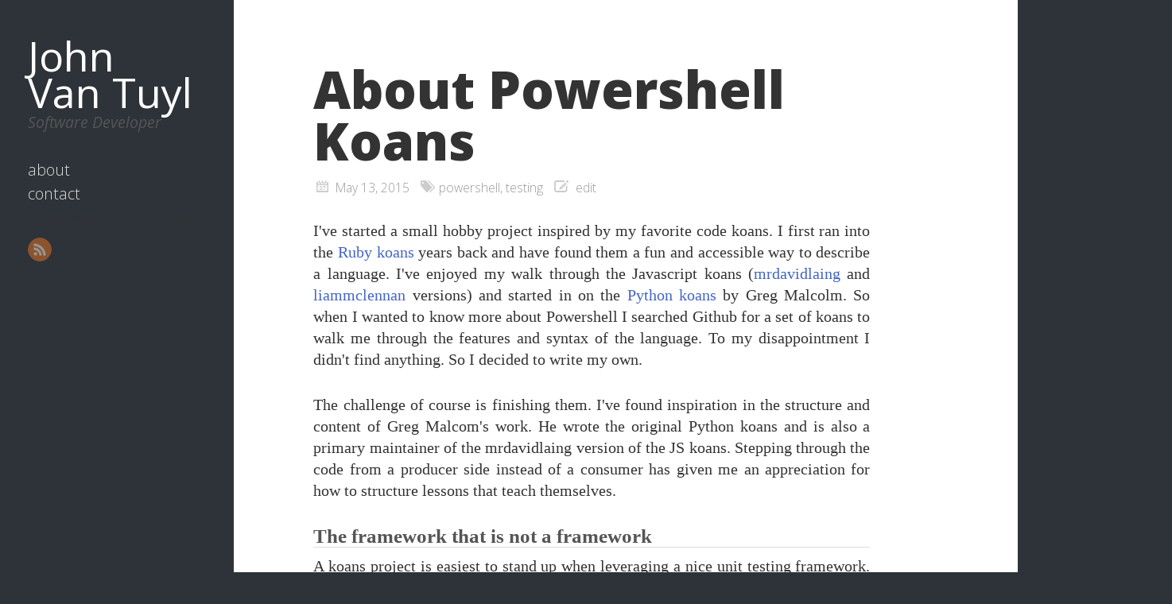

--- FILE ---
content_type: text/html; charset=utf-8
request_url: https://johnvantuyl.com/posts/2015/05/13/about-powershell-koans/
body_size: 3828
content:
<!DOCTYPE HTML>

<html>

<head>
	<meta charset="utf-8">
	<title>About Powershell Koans - John Van Tuyl</title>
	<meta name="author" content="John Van Tuyl">

	
	<meta name="description" content="
		Static website and blog
	">
	

	<!-- http://t.co/dKP3o1e -->
	<meta name="HandheldFriendly" content="True">
	<meta name="MobileOptimized" content="320">
	<meta name="viewport" content="width=device-width, initial-scale=1">

	<link href="https://johnvantuyl.com/feeds" rel="alternate" title="John Van Tuyl" type="application/atom+xml">
	
	<link rel="canonical" href="https://johnvantuyl.com/posts/2015/05/13/about-powershell-koans/">
	<!--[if lt IE 9]><script src="//html5shiv.googlecode.com/svn/trunk/html5.js"></script><![endif]-->
	<!--Fonts from Google"s Web font directory at http://google.com/webfonts -->
	<link href='//cdnjs.cloudflare.com/ajax/libs/prism/0.0.1/prism.min.css' rel='stylesheet' type='text/css'>
	<link href='//fonts.googleapis.com/css?family=Open+Sans:300,400,400italic,600,700,800' rel='stylesheet' type='text/css'>
	<link href="/css/screen.css" media="screen, projection" rel="stylesheet" type="text/css">
    
    <link rel="apple-touch-icon" sizes="57x57" href="/apple-touch-icon-57x57.png">
    <link rel="apple-touch-icon" sizes="60x60" href="/apple-touch-icon-60x60.png">
    <link rel="apple-touch-icon" sizes="72x72" href="/apple-touch-icon-72x72.png">
    <link rel="apple-touch-icon" sizes="76x76" href="/apple-touch-icon-76x76.png">
    <link rel="apple-touch-icon" sizes="114x114" href="/apple-touch-icon-114x114.png">
    <link rel="apple-touch-icon" sizes="120x120" href="/apple-touch-icon-120x120.png">
    <link rel="apple-touch-icon" sizes="144x144" href="/apple-touch-icon-144x144.png">
    <link rel="apple-touch-icon" sizes="152x152" href="/apple-touch-icon-152x152.png">
    <link rel="icon" type="image/png" href="/favicon-32x32.png" sizes="32x32">
    <link rel="icon" type="image/png" href="/favicon-96x96.png" sizes="96x96">
    <link rel="icon" type="image/png" href="/favicon-16x16.png" sizes="16x16">
    <link rel="manifest" href="/manifest.json">
    <meta name="msapplication-TileColor" content="#2b5797">
    <meta name="msapplication-TileImage" content="/mstile-144x144.png">
    <meta name="theme-color" content="#ffffff">
	
  	

</head>


<body>
	<div class="container">
		<div class="left-col">
			<div class="intrude-less">
				<header id="header" class="inner"><div class="profilepic">
	
</div>
<hgroup>
  <h1><a href="/">John Van Tuyl</a></h1>
  
    <h2>Software Developer</h2>
  
</hgroup>
<nav id="main-nav"><ul class="main-navigation">
  <li><a href="/about/">about</a></li>
  <li><a href="https://github.com/jpvantuyl/jpvantuyl.github.io/issues/new">contact</a></li>
</ul>


<section class="aboutme">
  <p>
    Static website and blog
  </p>
</section>

</nav>
<nav id="sub-nav">
	<div class="social">
		
		
		
		
			<a class="rss" href="https://johnvantuyl.com/feeds" title="RSS">RSS</a>
		
		<a class="mastodon" title="Mastodon" rel="me" href="https://infosec.exchange/@jpvantuyl">Mastodon</a>
	</div>
</nav>
</header>				
			</div>
		</div>
		<div class="mid-col">
			<div class="mid-col-container">
				<div id="content" class="inner"><article class="post" itemscope itemtype="http://schema.org/BlogPosting">
	<h1 class="title" itemprop="name">About Powershell Koans</h1>
	<div class="meta">
	<span class="date">




<time datetime="2015-05-13T00:00:00+00:00"  itemprop="datePublished">May 13, 2015</time></span>
	<span class="tags">powershell, testing</span>
	
	<span class="edit">

<a href="edit/master/_posts/2015/2015-05-13-about-powershell-koans.md">edit</a>
</span>
</div>
	<div class="entry-content" itemprop="articleBody"><p>I've started a small hobby project inspired by my favorite code koans.  I first ran into the <a href="http://rubykoans.com/">Ruby koans</a> years back and have found them a fun and accessible way to describe a language.  I've enjoyed my walk through the Javascript koans (<a href="https://github.com/mrdavidlaing/javascript-koans">mrdavidlaing</a> and <a href="https://github.com/liammclennan/JavaScript-Koans">liammclennan</a> versions) and started in on the <a href="https://github.com/gregmalcolm/python_koans">Python koans</a> by Greg Malcolm.  So when I wanted to know more about Powershell I searched Github for a set of koans to walk me through the features and syntax of the language.  To my disappointment I didn't find anything.  So I decided to write my own.</p>
<p>The challenge of course is finishing them.  I've found inspiration in the structure and content of Greg Malcom's work.  He wrote the original Python koans and is also a primary maintainer of the mrdavidlaing version of the JS koans.  Stepping through the code from a producer side instead of a consumer has given me an appreciation for how to structure lessons that teach themselves.</p>
<h2 id="the-framework-that-is-not-a-framework">The framework that is not a framework</h2>
<p>A koans project is easiest to stand up when leveraging a nice unit testing framework.  In Powershell's case that's clearly <a href="https://github.com/pester/Pester">Pester</a>.  It provides BDD style should syntax and chains together very fluently.</p>
<pre><code>Describe &quot;AboutAsserts&quot; {
	It &quot;should expect true&quot; {
		# We shall contemplate truth by testing reality, via asserts.
		$true | Should Be $false # This should be true
	}
}
</code></pre>
<p>In this example, we're piping <code>$true</code> to the <code>Should</code> function which then asserts equality using the <code>Be</code> function.  The thing is, you don't need to know how the functions are implemented or much of anything about Powershell to get started.  Even for a novice, the syntax has sufficient context to lead you to the correct solution.</p>
<p><img src="https://johnvantuyl.com/images/content/2015/05/powershell-koans-solutions.png" alt="powershell koans" /></p>
<h2 id="deeper-down-the-rabbit-hole">Deeper down the rabbit hole</h2>
<p>All code koans have a few things in common</p>
<ul>
<li>An entry point to run the tests</li>
<li>Report all test successes</li>
<li>Stop running tests at the first failure</li>
<li>Report which test failed with a helpful stack trace</li>
<li>Add a nice zen saying somewhere</li>
</ul>
<p>The Python koans split each of these out into a complex set of modules.  I started down that path but reversed course and simplified down to a single file.  Powershell makes it easy to use the objects exported by Pester and pretty up the output using the native <code>Write-Host</code> function.  This is my first stable version:</p>
<pre><code>$ScriptDir = Split-Path -parent $MyInvocation.MyCommand.Path
Import-Module $ScriptDir\..\lib\Pester


#helpful defaults
$__FILL_ME_IN__ = &quot;FILL ME IN&quot;


#run koans, results ordered by file name then by order within file
$allKoans = Invoke-Pester -PassThru -Quiet


#output results
$about = &quot;&quot;
$karma = $true
$i = 0
While ($karma) {
	$koan = $allKoans.TestResult[$i]
	
	if ($about -ne $koan.Describe) {
		$about = $koan.Describe
		Write-Host &quot;Thinking $about&quot; -ForegroundColor Magenta
	}
	
	$name = $koan.Name
	
	if ($koan.Passed) {
		Write-Host &quot;    $name has expanded your awareness.&quot; -ForegroundColor Green
	} else {
		$failed = $koan.FailureMessage
		$stackTrace = $koan.StackTrace
		
		Write-Host &quot;    $name has damaged your karma.&quot; -ForegroundColor Red
		Write-Host &quot;&quot;
		Write-Host &quot;You have not yet reached enlightenment ...&quot;
		Foreach ($str in $failed -split &quot;\n&quot;) {
			Write-Host &quot;    $str&quot; -ForegroundColor Red 
		}  
		Write-Host &quot;&quot;
		Write-Host &quot;Please meditate on the following code:&quot;
		Foreach ($str in $stackTrace -split &quot;\n&quot;) {
			Write-Host &quot;    $str&quot; -ForegroundColor Yellow
		}
		Write-Host &quot;&quot;
		Write-Host &quot;&quot;
	}
	
	$i += 1
	$karma = $koan.Passed -and $i -lt $allKoans.TestResult.Length
}
Write-Host &quot;Flat is better than nested.&quot; -ForegroundColor Cyan
</code></pre>
<p>Pretty straightforward, eh?  Next steps would be to add more <a href="https://github.com/jpvantuyl/python_koans/blob/master/python2/runner/sensei.py">cryptic zen sayings</a> to the last Cyan bit.  That and build out more koans.  And maybe create an automated build on <a href="https://appveyor.com">appveyor.com</a></p>
</div>

</article>

<div id="page-navigation">
        <div class="previous">
        
                <a href="/posts/2015/03/31/from-ghost-to-github/" title="Previous Post:
From Ghost To Github">&laquo; From Ghost To Github</a>
        
        </div>

        <div class="next">
        
               <a href="/posts/2015/06/10/chromebook-love/" title="next Post:
Chromebook Love">Chromebook Love &raquo; </a>
        
        </div>
</div>


</div>
			</div>
			<footer id="footer" class="inner"><p>
  Copyright &copy; 2024 - John Van Tuyl Blog content licensed under the <a href="http://sm.mit-license.org/">MIT license</a> | Site design based on <a href="https://github.com/Haacked/haacked.com">haacked.com</a> under the Creative Commons <a href="http://creativecommons.org/licenses/by/2.5/">CC BY 2.5</a> and the <a href="https://github.com/shashankmehta/greyshade">Greyshade theme</a> under the <a href="http://sm.mit-license.org/">MIT license</a>
</p>

  




</footer>
		</div>
	</div>
<script src="//ajax.googleapis.com/ajax/libs/jquery/1.7.2/jquery.min.js"></script>
<script src="/js/slash.js" async></script>
<script src="/js/passphrase.js"></script>
<script src="//cdnjs.cloudflare.com/ajax/libs/prism/0.0.1/prism.min.js"></script>

<script defer src="https://static.cloudflareinsights.com/beacon.min.js/vcd15cbe7772f49c399c6a5babf22c1241717689176015" integrity="sha512-ZpsOmlRQV6y907TI0dKBHq9Md29nnaEIPlkf84rnaERnq6zvWvPUqr2ft8M1aS28oN72PdrCzSjY4U6VaAw1EQ==" data-cf-beacon='{"version":"2024.11.0","token":"305d79092121453eaed689198e9a1c52","r":1,"server_timing":{"name":{"cfCacheStatus":true,"cfEdge":true,"cfExtPri":true,"cfL4":true,"cfOrigin":true,"cfSpeedBrain":true},"location_startswith":null}}' crossorigin="anonymous"></script>
</body>
</html>


--- FILE ---
content_type: application/javascript; charset=utf-8
request_url: https://johnvantuyl.com/js/passphrase.js
body_size: 2539
content:
//https://www.splasho.com/upgoer5/phpspellcheck/dictionaries/1000.dicin
var upgoer = ["a","able","about","above","accept","across","act","actually","add","admit","afraid","after","afternoon","again","against","age","ago","agree","ah","ahead","air","all","allow","almost","alone","along","already","alright","also","although","always","am","amaze","an","and","anger","angry","animal","annoy","another","answer","any","anymore","anyone","anything","anyway","apartment","apparently","appear","approach","are","area","aren't","arm","around","arrive","as","ask","asleep","ass","at","attack","attempt","attention","aunt","avoid","away","baby","back","bad","bag","ball","band","bar","barely","bathroom","be","beat","beautiful","became","because","become","bed","bedroom","been","before","began","begin","behind","believe","bell","beside","besides","best","better","between","big","bit","bite","black","blink","block","blonde","blood","blue","blush","body","book","bore","both","bother","bottle","bottom","box","boy","boyfriend","brain","break","breakfast","breath","breathe","bright","bring","broke","broken","brother","brought","brown","brush","build","burn","burst","bus","business","busy","but","buy","by","call","calm","came","can","can't","car","card","care","carefully","carry","case","cat","catch","caught","cause","cell","chair","chance","change","chase","check","cheek","chest","child","children","chuckle","city","class","clean","clear","climb","close","clothes","coffee","cold","college","color","come","comment","complete","completely","computer","concern","confuse","consider","continue","control","conversation","cool","corner","couch","could","couldn't","counter","couple","course","cover","crack","crazy","cross","crowd","cry","cup","cut","cute","dad","damn","dance","dark","date","daughter","day","dead","deal","dear","death","decide","deep","definitely","desk","did","didn't","die","different","dinner","direction","disappear","do","doctor","does","doesn't","dog","don't","done","door","doubt","down","drag","draw","dream","dress","drink","drive","drop","drove","dry","during","each","ear","early","easily","easy","eat","edge","either","else","empty","end","enjoy","enough","enter","entire","escape","especially","even","evening","eventually","ever","every","everyone","everything","exactly","except","excite","exclaim","excuse","expect","explain","expression","eye","eyebrow","face","fact","fall","family","far","fast","father","fault","favorite","fear","feel","feet","fell","felt","few","field","fight","figure","fill","finally","find","fine","finger","finish","fire","first","fit","five","fix","flash","flip","floor","fly","focus","follow","food","foot","for","force","forget","form","forward","found","four","free","friend","from","front","frown","fuck","full","fun","funny","further","game","gasp","gave","gaze","gently","get","giggle","girl","girlfriend","give","given","glad","glance","glare","glass","go","God","gone","gonna","good","got","gotten","grab","great","green","greet","grey","grin","grip","groan","ground","group","grow","guard","guess","gun","guy","had","hadn't","hair","half","hall","hallway","hand","handle","hang","happen","happy","hard","has","hate","have","haven't","he","he'd","he's","head","hear","heard","heart","heavy","held","hell","hello","help","her","here","herself","hey","hi","hide","high","him","himself","his","hit","hold","home","hope","horse","hospital","hot","hour","house","how","however","hug","huge","huh","human","hundred","hung","hurry","hurt","I","I'd","I'll","I'm","I've","ice","idea","if","ignore","imagine","immediately","important","in","inside","instead","interest","interrupt","into","is","isn't","it","it's","its","jacket","jeans","jerk","job","join","joke","jump","just","keep","kept","key","kick","kid","kill","kind","kiss","kitchen","knee","knew","knock","know","known","lady","land","large","last","late","laugh","lay","lead","lean","learn","least","leave","led","left","leg","less","let","letter","lie","life","lift","light","like","line","lip","listen","little","live","lock","locker","long","look","lose","lost","lot","loud","love","low","lunch","mad","made","make","man","manage","many","mark","marry","match","matter","may","maybe","me","mean","meant","meet","memory","men","mention","met","middle","might","mind","mine","minute","mirror","miss","mom","moment","money","month","mood","more","morning","most","mother","mouth","move","movie","Mr.","Mrs.","much","mum","mumble","music","must","mutter","my","myself","name","near","nearly","neck","need","nervous","never","new","next","nice","night","no","nod","noise","none","normal","nose","not","note","nothing","notice","now","number","obviously","of","off","offer","office","often","oh","okay","old","on","once","one","only","onto","open","or","order","other","our","out","outside","over","own","pack","pain","paint","pair","pants","paper","parents","park","part","party","pass","past","pause","pay","people","perfect","perhaps","person","phone","pick","picture","piece","pink","piss","place","plan","play","please","pocket","point","police","pop","position","possible","power","practically","present","press","pretend","pretty","probably","problem","promise","pull","punch","push","put","question","quick","quickly","quiet","quietly","quite","race","rain","raise","ran","rang","rather","reach","read","ready","real","realize","really","reason","recognize","red","relationship","relax","remain","remember","remind","repeat","reply","respond","rest","return","ride","right","ring","road","rock","roll","room","rose","round","rub","run","rush","sad","safe","said","same","sat","save","saw","say","scare","school","scream","search","seat","second","see","seem","seen","self","send","sense","sent","serious","seriously","set","settle","seven","several","shadow","shake","share","she","she'd","she's","shift","shirt","shit","shock","shoe","shook","shop","short","shot","should","shoulder","shouldn't","shout","shove","show","shower","shrug","shut","sick","side","sigh","sight","sign","silence","silent","simply","since","single","sir","sister","sit","situation","six","skin","sky","slam","sleep","slightly","slip","slow","slowly","small","smell","smile","smirk","smoke","snap","so","soft","softly","some","somehow","someone","something","sometimes","somewhere","son","song","soon","sorry","sort","sound","space","speak","spend","spent","spoke","spot","stair","stand","star","stare","start","state","stay","step","stick","still","stomach","stood","stop","store","story","straight","strange","street","strong","struggle","stuck","student","study","stuff","stupid","such","suck","sudden","suddenly","suggest","summer","sun","suppose","sure","surprise","surround","sweet","table","take","taken","talk","tall","teacher","team","tear","teeth","tell","ten","than","thank","that","that's","the","their","them","themselves","then","there","there's","these","they","they'd","they're","thick","thing","think","third","this","those","though","thought","three","threw","throat","through","throw","tie","tight","time","tiny","tire","to","today","together","told","tomorrow","tone","tongue","tonight","too","took","top","totally","touch","toward","town","track","trail","train","tree","trip","trouble","trust","truth","try","turn","TV","twenty","two","type","uncle","under","understand","until","up","upon","us","use","usual","usually","very","visit","voice","wait","wake","walk","wall","want","warm","warn","was","wasn't","watch","water","wave","way","we","we'll","we're","we've","wear","week","weird","well","went","were","weren't","wet","what","what's","whatever","when","where","whether","which","while","whisper","white","who","whole","why","wide","wife","will","wind","window","wipe","wish","with","within","without","woke","woman","women","won't","wonder","wood","word","wore","work","world","worry","worse","would","wouldn't","wow","wrap","write","wrong","yeah","year","yell","yes","yet","you","you'd","you'll","you're","you've","young","your","yourself","TRUE"];

function nextPassphrase() {
    let words = [];
    for (let i = 0; i < 4; i++) {
        words.push(upgoer[Math.floor(Math.random() * upgoer.length)]);
    }
    let resultSpan = document.getElementsByTagName("passphrase")[0];
    resultSpan.innerText = resultSpan.textContent = words.join(" ");
}

function nextNumberphrase() {
    let numbers = [];
    for (let i = 0; i < 4; i++) {
        numbers.push(("000" + Math.floor(Math.random() * 10000)).slice(-4));
    }
    let resultSpan = document.getElementsByTagName("numberphrase")[0];
    resultSpan.innerText = resultSpan.textContent = numbers.join(" ");
}


--- FILE ---
content_type: application/javascript; charset=utf-8
request_url: https://johnvantuyl.com/js/slash.js
body_size: -437
content:
(function($) {
	// Append caption after pictures
	$('.entry-content img').each(function(i) {
		var alt = this.alt;
		var parent = $(this).parent();

		if (alt != '') {
			var element = $(this);
			if (parent.is('a')) {
				element = parent;
			}
			element.after('<span class="caption">'+alt+'</span>');
		}

		if (!parent.is('a')) {
			$(this).wrap('<a href="'+this.src+'" title="'+alt+'" />');
		}
	});
})(jQuery);